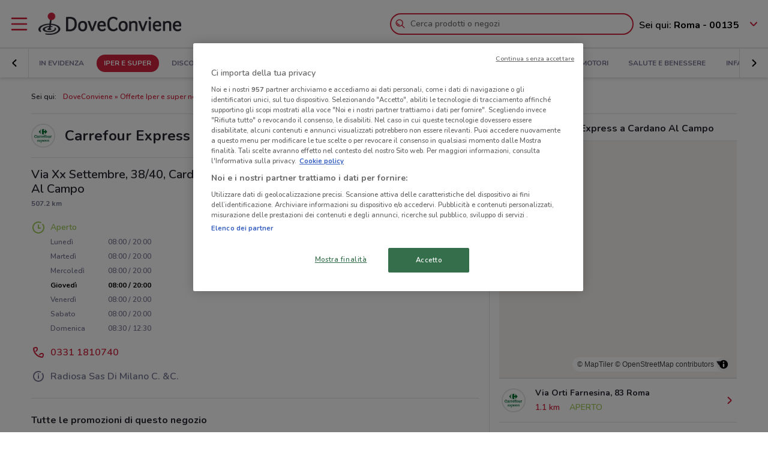

--- FILE ---
content_type: text/html; charset=UTF-8
request_url: https://www.doveconviene.it/negozi/carrefour-express/315833/via-xx-settembre-38-40
body_size: 16990
content:

<!DOCTYPE html>
<html lang="it">
<head>
			<script type="text/javascript">
			window.DCConfig = {"map":{"apiKey":"AIzaSyBpqfwB1xywP2DcJ5dGOjJmQxa-1aGslig","serverApiKey":"AIzaSyDEGkAFMcshcC6mmXewxmrQemfmExwyPC0","language":"it","country":"it","woosmapApiKey":"woos-e4b99627-d6b0-3835-9844-81d66e333a44","woosmapPrivateApiKey":"322b2812-8ce9-48f8-b79a-a5de9b5953ee"},"mobileClient":false,"UIOptions":{"wizardDisabled":true},"deviceInfo":{"platform":"MacOSX","browser":"Chrome","version":"0.0","browser_name_regex":"\/^mozilla\\\/5\\.0 \\(.*mac os x.*\\) applewebkit.* \\(.*khtml.*like.*gecko.*\\) .*chrome\\\/.* safari\\\/.*$\/","browser_name_pattern":"mozilla\/5.0 (*mac os x*) applewebkit* (*khtml*like*gecko*) *chrome\/* safari\/*","parent":"Chrome Generic","comment":"Chrome Generic","browser_type":"unknown","browser_bits":"0","browser_maker":"Google Inc","browser_modus":"unknown","majorver":"0","minorver":"0","platform_version":"unknown","platform_description":"unknown","platform_bits":"0","platform_maker":"unknown","alpha":"false","beta":"false","win16":"false","win32":"false","win64":"false","frames":"false","iframes":"false","tables":"false","cookies":"false","backgroundsounds":"false","javascript":"false","vbscript":"false","javaapplets":"false","activexcontrols":"false","ismobiledevice":false,"istablet":false,"issyndicationreader":"false","crawler":false,"isfake":"false","isanonymized":"false","ismodified":"false","cssversion":"0","aolversion":"0","device_name":"unknown","device_maker":"unknown","device_type":"Desktop","device_pointing_method":"mouse","device_code_name":"unknown","device_brand_name":"unknown","renderingengine_name":"unknown","renderingengine_version":"unknown","renderingengine_description":"unknown","renderingengine_maker":"unknown"},"importantCity":"","jsString":{"geolocationBox":{"indirizzo_vuoto":"Inserisci un indirizzo","indirizzo_sbagliato":"Indirizzo non trovato"},"mapStores":{"negozi":"Negozi"},"retailerSearch":{"retailer_not_found":"Catena non trovata"},"subscriptions":{"at_least_a_category":"Devi selezionare almeno una categoria","select_a_city":"Seleziona una citt\u00e0","email_not_valid":"Email non valida"},"storesHours":{"open":"Aperto","closed":"Chiuso"},"adsense":{"box_title":"Sponsorizzato","expiring_label":"Non scade","ads":"Ads"},"autocomplete":{"empty_state_title":"Non ci sono risultati per \u201c{{searchText}}\u201d","empty_state_body":"Prova con una nuova ricerca: inserisci il nome di un negozio, un marchio o un prodotto. Qui sotto trovi alcuni esempi","recommended":"Consigliati","recommendedRetailers":"Negozi consigliati","recommendedCategories":"Prodotti pi\u00f9 ricercati","recommendedBrands":"Migliori Marche","history":"Ricerche recenti","retailers":"Prodotti o Negozi","brands":"Marche","categories":"Prodotti pi\u00f9 ricercati","clearHistory":"Cancella","showAll":"Mostra tutti","sponsoredGibsTitle":"In primo piano","sponsoredGibLabel":"In evidenza","viewAll":"Vedi tutti"},"productsSearch":{"filtersEmptyStateTitle":"Non ci sono risultati per \u201c{{category_name}}\u201d","filtersEmptyStateSubTitle":"Prova a modificare i filtri o effettuare una nuova ricerca, inserendo il nome di un negozio, di un marchio o di un prodotto."},"flyerInfo":{"toggleTableOfContents":"Indice del volantino","toggleNavigator":"Tutte le pagine","storesSectionTitle":"I negozi pi\u00f9 vicini"}},"surveyContent":{"enable":false,"link":"https:\/\/it.surveymonkey.com\/r\/RY8YFTP","title":"Aiutaci a migliorare DoveConviene!","description":"Ti chiediamo pochi secondi per rispondere ad alcune domande. Ci aiuterai a migliorare il servizio!","openTimeout":5000},"iubenda":{"cookiePolicyId":748674,"siteId":63217,"lang":"it","cmpApiKey":"31HHALrsKRsP6FNHyTUn5AZzzHExpZGk","position":"float-center","backgroundOverlay":true,"rejectButtonDisplay":false},"otDomainScriptString":"e167ccb1-e6cf-46d1-921c-6f30ea488f55","fbPixelId":"530194590435381","controllerName":"localizedStores","controllerAction":"viewWithInfo","utmMedium":"s","adSense":{"enable":true,"client":"ca-pub-1374034004618092","HomePage":{"onlyImportantCity":true},"adsGridPositions":[5,10]},"advRed":{"isEnabled":true,"scriptUrl":"https:\/\/cdn1.adv.red\/adv_call_doveconviene.js"},"adwPixel":{"id":"AW-812326464","label":"z-2mCNS7kogBEMC8rIMD"},"DV360AdvPixel":{"id":"DC-13946204","label":"invmedia\/dovec00+per_session","noScriptId":"13946204"},"extnPixel":{"id":"AW-812359052"},"domain":"doveconviene.it","ampCookiebarURL":null,"baseUrl":"doveconviene.it","dfp":{"siteName":"it_doveconviene_site","interstitial":{"adUnit":"interstitial_mobile","browsePercentages":{"default":33,"premium":33}}},"timeoutImprovePosition":1000,"googleTagManager":{"id":"GTM-57FJ4Z"},"criteo":{"accountId":29222,"isEnabled":true},"optimizeAbTests":{"crossellEvolution":{"experimentId":"df_575yZRFqr9DzH7qCgMA"}},"advConf":{"categoriesSlotsId":{"animali":"401861337","arredamento":"401861457","back-to-school":"21662402241","banche-e-assicurazioni":"21662326661","black-friday":"21665976452","bricolage":"401861577","consegne-a-domicilio":"21932877915","crossell":"403382097","cura-casa-e-corpo":"401861697","discount":"401861817","elettronica":"401861937","estate":"401862057","featured":"401862177","festa-della-mamma":"401862297","in-evidenza":"21662418769","infanzia-e-giochi":"401862417","interstitial_mobile":"21815846788","iper-e-super":"401862537","motori":"401862657","natale":"401862777","novita":"22846789382","ristoranti":"401862897","salute-e-benessere":"21662402055","san-valentino":"401863017","speciale-pasqua":"401863137","sport-e-moda":"401863257","stazioni-di-servizio":"21820543034","servizi":"21662327942","test_interstitial_mobile":"21818220411","vetrina":"21723387422","viaggi":"401863377"},"homeCategory":{"mastheadFooter":{"slotId":"22264448855","sizes":{"mobile":[[300,250],[300,100]],"tablet":[[728,90]],"desktop":[[970,250],[970,90],[980,90]]},"isEnabled":true,"slotName":"IT_InPagina_2"},"gridBanner":{"slotId":"22264713918","sizes":{"mobile":[[300,250],[300,100]],"tablet":[[728,90]],"desktop":[[970,250],[970,90],[980,90]]},"isEnabled":true,"slotName":"IT_InPagina_1"},"shopperBranding":{"sizes":{"mobile":[[300,250],[300,100],[320,100],[320,50],"fluid",[1,1]],"tablet":[[728,90],"fluid",[1,1]],"desktop":[[728,90],[970,250],[970,90],[980,90],[990,250],[980,250],"fluid",[1,1]]}}},"grid":{"isEnabled":true,"positions":[{"slotId":"22264419907","position":9,"slotName":"IT_Rettangolo_Griglia1","sizes":{"desktop":[[300,250]],"tablet":[[300,250]],"mobile":[[300,250]]}},{"slotId":"22264467857","position":20,"slotName":"IT_Rettangolo_Griglia2","sizes":{"desktop":[[300,250]],"tablet":[[300,250]],"mobile":[[300,250]]}}]},"crossell":{"isEnabled":true,"positions":[{"slotId":"22264518697","position":5,"slotName":"IT_CrossSell_Desktop","sizes":{"mobile":[],"tablet":[],"desktop":[[160,600]]}}]},"viewer":{"slotId":"22264841382","sizes":{"mobile":[[320,100],[300,100],[320,50]],"tablet":[[728,90]],"desktop":[]},"isEnabled":true,"slotName":"IT_FooterViewer"},"retailer":{"mastheadHead":{"slotId":"22264504274","isEnabled":true,"sizes":{"mobile":[[320,50],[320,100],[300,250],[300,100],"fluid",[1,1]],"tablet":[[728,90],"fluid",[1,1]],"desktop":[[990,250],[980,250],[970,250],[970,90],[980,90],"fluid",[1,1]]},"slotName":"IT_Masthead_pgRetailer1"},"leftAdvSlot":{"slotId":"22264817115","isEnabled":true,"sizes":{"mobile":[[300,250],[300,100]],"tablet":[[320,100],[320,50]],"desktop":[[728,90]]},"slotName":"IT_pgRetailer2"},"rightAdvSlot":{"slotId":"22264539230","isEnabled":true,"sizes":{"mobile":[[300,250]],"tablet":[[160,600]],"desktop":[[300,600]]},"slotName":"IT_pgRetailer3"},"seoRetailerSlot":{"slotId":"22264823352","isEnabled":true,"sizes":{"mobile":[[300,250],[300,100]],"tablet":[[320,100],[320,50],[728,90]],"desktop":[[728,90]]},"slotName":"IT_pgRetailer4"},"mastheadFooter":{"slotId":"22264547297","isEnabled":true,"sizes":{"mobile":[[300,250],[300,100]],"tablet":[[320,100],[320,50],[728,90]],"desktop":[[970,250],[970,90],[980,90],[728,90]]},"slotName":"IT_pgRetailer5"}}},"search":{"priceFormat":["digits","currency"],"autocompleteSponsoredFlyerGibsLimit":10,"autocompleteInitialRetailersShownLimit":8,"autocompleteInitialBrandsShownLimit":3,"autocompleteResultsLimit":10,"enableTooltip":false,"dominationSponsoredFlyerGibsLimit":10,"sponsoredProductsLimit":10,"disableSharedBrandsOnSearch":false},"reviews":{"enabled":true},"dynamicMap":{"styleUrl":"https:\/\/maps.dovefila.it\/styles\/osm-bright\/style.json","enabled":true,"interactive":false},"assetsVersion":1765876134074,"googleAnalyticsID":"UA-18970919-7","googleAnalytics4ID":"G-NRMB2JTRLR","isPayingCountry":true,"is_webp_enabled":true,"retail_media_advs":{"viewerPage":{"footer":{"id":"234290497","adUnitId":"23202495730","slotName":"RetailMedia-Web\/RetailMedia-Web-728x90","isEnabled":true,"sizes":{"mobile":[[320,50]],"tablet":[[728,90]]}},"footer_mobile":{"id":"234290497","adUnitId":"23202495730","slotName":"RetailMedia-Web\/RetailMedia-Web-320x50","isEnabled":true,"sizes":{"mobile":[[320,50]]}},"slide":{"id":"234290497","adUnitId":"23202401850","slotName":"RetailMedia-Web\/RetailMedia-Web-300x250-viewer","isEnabled":true,"sizes":{"mobile":[[300,250]],"tablet":[[336,280],[300,250]]}}}},"country":"it","renderedLocation":[41.933,12.455],"userPosition":[41.933,12.455],"currentLocationSlug":"","locationStatus":"confirmPosition","adForm":{"enabled":true,"enabledCategoryCustomVar":true,"pm":"1451198","divider":"|","pagename":"Accesso su Doveconviene.it","categoryPageName":"Accesso su Categoria Doveconviene.it","viewerPageName":"Accesso su viewer Doveconviene.it","allPagesName":"Accesso su ALL Page Doveconviene.it","HttpHost":"track.adform.net"},"comscore":{"enabled":true,"c1":"2","c2":"32351022"},"utmSource":"direct","importantRetailers":[{"id":"656","name":"Unieuro","logo":"\/\/it-it-media.shopfully.cloud\/images\/catene\/segnalino_unieuro_webp.webp","href":"\/volantino\/unieuro","slug":"unieuro"},{"id":"122","name":"Tecnomat","logo":"\/\/it-it-media.shopfully.cloud\/images\/catene\/segnalino_tecnomat_webp.webp","href":"\/volantino\/tecnomat","slug":"tecnomat"},{"id":"868","name":"Expert","logo":"\/\/it-it-media.shopfully.cloud\/images\/catene\/segnalino_expert_webp.webp","href":"\/volantino\/expert","slug":"expert"}],"importantCategories":[{"id":14786,"name":"Biscotti","slug":"biscotti","parent_id":0,"description":"Biscotti","href":"\/prodotti\/biscotti"},{"id":14771,"name":"Colazione","slug":"colazione","parent_id":0,"description":"Colazione","href":"\/prodotti\/colazione"},{"id":14939,"name":"Acqua","slug":"acqua","parent_id":0,"description":"Acqua","href":"\/prodotti\/acqua"},{"id":14479,"name":"Crackers","slug":"crackers","parent_id":0,"description":"Crackers","href":"\/prodotti\/crackers"},{"id":14230,"name":"Tablet","slug":"tablet","parent_id":0,"description":"Tablet","href":"\/prodotti\/tablet"}]};
		</script>
	
	<!-- CMP -->
<script type="text/javascript">
  const {
    iubenda: {
      lang,
    }
  } = window.DCConfig
</script>


<!-- Cookie Policy -->

<!-- ---------------------------------------------------------------------------------------------------------------------------- -->


<!--  OneTrust Cookies Consent Notice start for www.doveconviene.it  -->
<script src="https://cdn.cookielaw.org/scripttemplates/otSDKStub.js" type="text/javascript" charset="UTF-8" data-domain-script="e167ccb1-e6cf-46d1-921c-6f30ea488f55"></script>

<script type="text/javascript">
  // https://github.com/InteractiveAdvertisingBureau/GDPR-Transparency-and-Consent-Framework/blob/master/TCFv2/IAB%20Tech%20Lab%20-%20CMP%20API%20v2.md

  window.getActiveGroups = () => window.OnetrustActiveGroups.split(',').filter(group => group !== '')
  const notOnlyNecessaryCookies = (cookieActiveGroups) => window.getActiveGroups().find(preference => preference !== 'C0001')
  const dispatchEvent = (eventName) => document.dispatchEvent(new CustomEvent(eventName))
  window.isPreferenceExpressed = () => (window.tcData
  && window.tcData.cmpStatus === 'loaded'
  && (window.tcData.eventStatus === 'useractioncomplete' || window.tcData.eventStatus === 'tcloaded'))
  window.checkCookiesAccepted = (inputGroup) => window.getActiveGroups().some(group => inputGroup === group)
  

  function OptanonWrapper() {
    const cookieButton = document.querySelector('#ot-sdk-btn') || {}
    cookieButton.innerText = 'Rivedi le tue scelte sui cookie'

    OneTrust.changeLanguage(lang === 'pt-BR' ? 'pt' : lang)
    __tcfapi('addEventListener', 2, (tcData, success) => {

      // considering that OptanonWrapper is run every time an action to cookie consent is triggered, 
      // we need to remove the listener every time the callback is called
      __tcfapi('removeEventListener', 2, () => {}, tcData.listenerId);

      if (!success) return

      window.tcData = tcData

      // OT is loaded for the first time
      if (tcData.cmpStatus === 'loaded' && tcData.eventStatus === 'cmpuishown') {
        dispatchEvent('ot:onReady')
      }

      // OT is loaded NOT for the first time
      if (tcData.eventStatus === 'tcloaded') {
        dispatchEvent('ot:onReady')
        dispatchEvent('ot:onConsentChanged')
        if (notOnlyNecessaryCookies(OnetrustActiveGroups)) {
          dispatchEvent('ot:onConsentGiven')
        }
      }

      // user completed a cookie action
      if (tcData.cmpStatus === 'loaded' && tcData.eventStatus === 'useractioncomplete' ) {
        dispatchEvent('ot:onConsentChanged')
        if (notOnlyNecessaryCookies(OnetrustActiveGroups)) dispatchEvent('ot:onConsentGiven')
      }
    })

  }

  const _iub = [] // temporary to avoid errors

  document.addEventListener('ot:onReady', () => console.log('OneTrust: loaded and ready'))
  document.addEventListener('ot:onConsentChanged', () => console.log('OneTrust: consent Changed'))
  document.addEventListener('ot:onConsentGiven', () => console.log('OneTrust: consent given'))

</script>
<!-- OneTrust Cookies Consent Notice end for www.doveconviene.it -->

<!-- Override styling of cookies preferences link -->
<style>
  #ot-sdk-btn, #ot-sdk-btn.optanon-show-settings {
    background-color: transparent !important;
    color: black !important;
    border: none !important;
    padding: 0 !important;
    font-size: 12px !important;
    cursor: pointer;
  }

  #ot-sdk-btn:hover {
    text-decoration: underline;
    background-color: transparent !important;
  }
</style>
	<meta http-equiv="Content-Type" content="text/html; charset=utf-8" />	<meta http-equiv="X-UA-Compatible" content="IE=edge"/>
	<title>Carrefour Express in Via Xx Settembre, 38/40, Cardano Al Campo: informazioni e offerte</title>

	<meta name="viewport" content="width=device-width, user-scalable=no, initial-scale=1.0, minimum-scale=1.0, maximum-scale=1.0">

	<link rel="icon" href="/assets/img/favicon.ico?v=1765876134074" type="image/x-icon" />

				<link href="https://www.doveconviene.it/negozi/carrefour-express/315833/via-xx-settembre-38-40" rel="canonical" />

					
			<meta name="robots" content="index">
	
																																								
							<meta name="google-site-verification" content="zG7FQkdgzwC8pM6Vv0NNOomip-0eGqV3UFhmTBdeCok"/>			<meta name="apple-itunes-app_back" content="app-id=446366839, app-argument=dvc://www.doveconviene.it/negozi/carrefour-express/315833/via-xx-settembre-38-40"/>			<meta name="google-play-app" content="app-id=it.doveconviene.android"/>			<meta name="msApplication-PackageFamilyName" content="DoveConviene"/>			<meta name="msApplication-ID" content="DoveConviene.DoveConviene.8598f2dc-7fd1-4c29-8cdd-061504321e7f"/>			<meta name="google" content="nositelinkssearchbox"/>			<meta name="description" content="Orario Carrefour Express in Via Xx Settembre, 38/40, Cardano Al Campo: come arrivare, offerte attive e informazioni aggiornate."/>			<meta property="fb:app_id" content="411475122212302"/>			<meta property="og:site_name" content="DoveConviene"/>			<meta property="og:url" content="https://www.doveconviene.it/negozi/carrefour-express/315833/via-xx-settembre-38-40"/>			<meta property="og:type" content="website"/>			<meta property="og:title" content="Carrefour Express in Via Xx Settembre, 38/40, Cardano Al Campo: informazioni e offerte"/>			<meta property="og:description" content="Orario Carrefour Express in Via Xx Settembre, 38/40, Cardano Al Campo: come arrivare, offerte attive e informazioni aggiornate."/>	
		<script src='/assets/js/maplibre-gl.js?v=1765876134074'></script>
	<link href='/assets/css/maplibre-gl.css?v=1765876134074' rel='stylesheet' />

	<link rel="stylesheet" type="text/css" href="/assets/css/store-page.min.css?v=1765876134074"/>
	<script type="application/ld+json">
		{
    "@context": "http://schema.org",
    "@type": "Organization",
    "name": "DoveConviene",
    "url": "https://www.doveconviene.it",
    "logo": "https://www.doveconviene.it/assets/img/logos/logo-main_it.png?1765876134074",
    "sameAs": [
        "https://www.facebook.com/doveconviene",
        "https://twitter.com/doveconviene",
        "https://linkedin.com/company/shopfully/"
    ]
}	</script>

	<script type="application/ld+json">
		{
    "@context": "http://schema.org",
    "@type": "WebSite",
    "name": "DoveConviene",
    "url": "https://www.doveconviene.it"
}	</script>

	
		<script type="text/javascript">
		var dataLayer = [{"page_type":"store","category_slug":"iper-e-super","retailer_slug":"carrefour-express","ract":"LocalizedStores.viewWithInfo","url":"\/negozi\/carrefour-express\/315833\/via-xx-settembre-38-40"}];
	</script>
		<!-- Google Tag Manager -->
<noscript><iframe src="//www.googletagmanager.com/ns.html?id=GTM-57FJ4Z"
height="0" width="0" style="display:none;visibility:hidden"></iframe></noscript>
<script>(function(w,d,s,l,i){w[l]=w[l]||[];w[l].push({'gtm.start':
new Date().getTime(),event:'gtm.js'});var f=d.getElementsByTagName(s)[0],
j=d.createElement(s),dl=l!='dataLayer'?'&l='+l:'';j.async=true;j.src=
'//www.googletagmanager.com/gtm.js?id='+i+dl;f.parentNode.insertBefore(j,f);
})(window,document,'script','dataLayer','GTM-57FJ4Z');</script>
<!-- End Google Tag Manager -->	
	<!-- Begin Swiper -->
		<link href='/assets/css/swiper-bundle.min.css?v=1765876134074' rel='stylesheet' />
	<!-- End Swiper -->

	</head>

<body>
		<div class="mainWrapper " id="bb-mainWrapper">
		<div class="mainWrapper__header" id="bb-mainWrapper__header">

						<div class="mainHeader" id="bb-mainHeader">
    <div class="mainHeader__content" id="bb-mainHeaderContent">
        
        <div class="sidenav-wrapper">
  <nav id="js-sidenav" role="navigation" class="sidenav">
    <ul class="sidenav-list">
      <li class="sidenav-header">
  <div class="sidenav-header__logo">
    
<a href="/"><img src="/assets/img/logos/logo-main_it.png?v=1765876134074" alt="DoveConviene - Le offerte dei negozi intorno a te"/></a>  </div>
  <h3 class="sidenav-header__title">
    Esplora  </h3>
</li>      
<li class="sidenav-item sidenav-item--category" data-category-slug='in-evidenza'>
      <a href="/" class="sidenav-item-content">
      
  <div class="sidenav-item__icon">
    
  <span class="icon " data-svg="/assets/icons/home.svg?v=1765876134074"></span>
  </div>
<div class="sidenav-item__text">
  In Evidenza</div>
    </a>
    </li>            
<li class="sidenav-item sidenav-item--categories" >
      <div class="sidenav-item-content">
      
  <div class="sidenav-item__icon">
    
  <span class="icon " data-svg="/assets/icons/category.svg?v=1765876134074"></span>
  </div>
<div class="sidenav-item__text">
  Categorie</div>
    </div>
	      

<ul class="sidenav-list sidenav-list--submenu">
    
<li class="sidenav-item sidenav-item--category" data-category-slug='iper-e-super'>
      <a href="/iper-e-super" class="sidenav-item-content">
      
<div class="sidenav-item__text">
  Iper e super</div>
    </a>
    </li>    
<li class="sidenav-item sidenav-item--category" data-category-slug='discount'>
      <a href="/discount" class="sidenav-item-content">
      
<div class="sidenav-item__text">
  Discount</div>
    </a>
    </li>    
<li class="sidenav-item sidenav-item--category" data-category-slug='elettronica'>
      <a href="/elettronica" class="sidenav-item-content">
      
<div class="sidenav-item__text">
  Elettronica</div>
    </a>
    </li>  <div class="sidenav-collapse sidenav-collapse--close">
    

<li class="sidenav-item sidenav-collapse__head" id='js-menuShowAllCategories' role='button'>
      <div class="sidenav-item-content">
      
<div class="sidenav-item__text">
  Visualizza tutte le categorie</div>
  <div class="sidenav-collapse__icon"><span class="icon" data-svg=/assets/icons/arrow_down.svg?v=1765876134074></span></div>    </div>
	  </li>    <ul id="js-menuCollapsedCategories" class="sidenav-list sidenav-collapse__content">
          
<li class="sidenav-item sidenav-item--category" data-category-slug='novita'>
      <a href="/novita" class="sidenav-item-content">
      
<div class="sidenav-item__text">
  Novità</div>
    </a>
    </li>          
<li class="sidenav-item sidenav-item--category" data-category-slug='cura-casa-e-corpo'>
      <a href="/cura-casa-e-corpo" class="sidenav-item-content">
      
<div class="sidenav-item__text">
  Cura casa e corpo</div>
    </a>
    </li>          
<li class="sidenav-item sidenav-item--category" data-category-slug='bricolage'>
      <a href="/bricolage" class="sidenav-item-content">
      
<div class="sidenav-item__text">
  Bricolage</div>
    </a>
    </li>          
<li class="sidenav-item sidenav-item--category" data-category-slug='arredamento'>
      <a href="/arredamento" class="sidenav-item-content">
      
<div class="sidenav-item__text">
  Arredamento</div>
    </a>
    </li>          
<li class="sidenav-item sidenav-item--category" data-category-slug='motori'>
      <a href="/motori" class="sidenav-item-content">
      
<div class="sidenav-item__text">
  Motori</div>
    </a>
    </li>          
<li class="sidenav-item sidenav-item--category" data-category-slug='salute-e-benessere'>
      <a href="/salute-e-benessere" class="sidenav-item-content">
      
<div class="sidenav-item__text">
  Salute e Benessere</div>
    </a>
    </li>          
<li class="sidenav-item sidenav-item--category" data-category-slug='infanzia-e-giochi'>
      <a href="/infanzia-e-giochi" class="sidenav-item-content">
      
<div class="sidenav-item__text">
  Infanzia e giochi</div>
    </a>
    </li>          
<li class="sidenav-item sidenav-item--category" data-category-slug='animali'>
      <a href="/animali" class="sidenav-item-content">
      
<div class="sidenav-item__text">
  Animali</div>
    </a>
    </li>          
<li class="sidenav-item sidenav-item--category" data-category-slug='sport-e-moda'>
      <a href="/sport-e-moda" class="sidenav-item-content">
      
<div class="sidenav-item__text">
  Sport e Moda</div>
    </a>
    </li>          
<li class="sidenav-item sidenav-item--category" data-category-slug='banche-e-assicurazioni'>
      <a href="/banche-e-assicurazioni" class="sidenav-item-content">
      
<div class="sidenav-item__text">
  Banche e Assicurazioni</div>
    </a>
    </li>          
<li class="sidenav-item sidenav-item--category" data-category-slug='viaggi'>
      <a href="/viaggi" class="sidenav-item-content">
      
<div class="sidenav-item__text">
  Viaggi</div>
    </a>
    </li>          
<li class="sidenav-item sidenav-item--category" data-category-slug='ristoranti'>
      <a href="/ristoranti" class="sidenav-item-content">
      
<div class="sidenav-item__text">
  Ristoranti</div>
    </a>
    </li>          
<li class="sidenav-item sidenav-item--category" data-category-slug='servizi'>
      <a href="/servizi" class="sidenav-item-content">
      
<div class="sidenav-item__text">
  Servizi</div>
    </a>
    </li>        </ul>
  </div>
</ul>  </li>            
<li class="sidenav-item " >
      <a href="/catene-e-negozi" class="sidenav-item-content">
      
  <div class="sidenav-item__icon">
    
  <span class="icon " data-svg="/assets/icons/store.svg?v=1765876134074"></span>
  </div>
<div class="sidenav-item__text">
  Negozi</div>
    </a>
    </li>              
<li class="sidenav-item " >
      <a href="/subscriptions/add" class="sidenav-item-content">
      
  <div class="sidenav-item__icon">
    
  <span class="icon " data-svg="/assets/icons/alert.svg?v=1765876134074"></span>
  </div>
<div class="sidenav-item__text">
  Newsletter</div>
    </a>
    </li>                </ul>
  </nav>
  <div class="sidenav-overlay">
    
  <span class="icon " data-svg="/assets/icons/close.svg?v=1765876134074"></span>
  </div>
</div>        <header class="toolbar" id="bb-header-main">
	<div class="toolbar__logoActions">

		<div id="bb-menu" class="toolbar__menu">
			<span class="icon">
				<svg xmlns="http://www.w3.org/2000/svg" viewBox="0 0 24 24"><path fill="none" d="M0 0h24v24H0z"/><path d="M3 4h18c.6 0 1 .4 1 1s-.4 1-1 1H3c-.6 0-1-.4-1-1s.4-1 1-1zm0 7h18c.6 0 1 .4 1 1s-.4 1-1 1H3c-.6 0-1-.4-1-1s.4-1 1-1zm0 7h18c.6 0 1 .4 1 1s-.4 1-1 1H3c-.6 0-1-.4-1-1s.4-1 1-1z" fill-rule="evenodd" clip-rule="evenodd"/></svg>			</span>
		</div>

		<div class="toolbar__logo">
			
<a href="/"><img src="/assets/img/logos/logo-main_it.png?v=1765876134074" alt="DoveConviene - Le offerte dei negozi intorno a te"/></a>		</div>

					<div class="toolbar__search">
				
<div id="js-new-autocomplete" class="new-autocomplete "  data-utm_source='direct' data-utm_medium='h' data-c='it_IT' data-t='w' data-lat='41.933' data-lng='12.455' data-dcid='697b6c2f-efc0-49b2-a8a8-6cfe0a6b3c01' data-et='' data-ts='' data-locationSource='f'>
  <div class="autocomplete__input-wrapper">
    <div class="autocomplete__search-bar">
      <input id="js-mainHeaderSearch" type="text" placeholder="Cerca prodotti o negozi" class="input disabled" autocomplete="off" />
      <div id="js-search-icon" class="inputIcon__icon autocomplete__icon autocomplete__icon-search color--mid_grey">
        <span class="icon searchIcon">
          <svg xmlns="http://www.w3.org/2000/svg" viewBox="0 0 24 24"><path fill="none" d="M0 0h24v24H0z"/><path d="M16.8 15.4l4.9 4.9c.4.4.4 1 0 1.4s-1 .4-1.4 0l-4.9-4.9c-1.4 1.1-3.2 1.8-5.1 1.8-4.6 0-8.3-3.7-8.3-8.3S5.7 2 10.3 2s8.3 3.7 8.3 8.3c0 1.9-.7 3.7-1.8 5.1zm-6.5 1.2c3.5 0 6.3-2.8 6.3-6.3S13.8 4 10.3 4 4 6.8 4 10.3s2.8 6.3 6.3 6.3zm-5.4-6.3c0-.5.4-1 1-1s1 .4 1 1c0 1.9 1.5 3.4 3.4 3.4.5 0 1 .4 1 1s-.4 1-1 1c-3 0-5.4-2.4-5.4-5.4z"/></svg>        </span>
        <span class="icon loadingIcon">
          <img src="/assets/img/loader.gif?v=1765876134074" alt="Loading">
        </span>
      </div>
      <div class="inputIcon__icon autocomplete__icon autocomplete__icon-clear color--mid_grey">
        
  <span class="icon " data-svg="/assets/icons/close_circle.svg?v=1765876134074"></span>
      </div>
    </div>

    <div class="autocomplete__icon autocomplete__icon-close">
      
  <span class="icon " data-svg="/assets/icons/close.svg?v=1765876134074"></span>
    </div>

    <div class="tooltip is-hidden" id="js-searchTooltip">
      <p class="tooltip__text">Da oggi puoi cercare i tuoi negozi, marchi e prodotti preferiti direttamente da qui</p>
      <p class="tooltip__button-wrapper">
        <span class=tooltip__action>Ho capito</span>
      </p>
    </div>
  </div>
  <div class="autocomplete__dropdown bgColor--white">
    <div class="autocomplete__results"></div>
    <div class="autocomplete__loader">
      <span class="icon loadingIcon">
        <img src="/assets/img/loader.gif?v=1765876134074" alt="Loading">
      </span>
    </div>
  </div>
</div>
			</div>
		
	</div>

	<div class="toolbar__geolocator" id="bb-toolbarGeolocator">
		<div>
			


<div id="bb-geolocator" class="geolocator">

  <div id="bb-geolocatorCTA" class="geolocator__cta">
    <div class="geolocator__text">
      
      <div class="geolocator__address">
        <span class="geolocator__prefix bb-formPrefix">Sei qui:</span>
        Roma - 00135      </div>
    </div>
    
    <div class="geolocator__icon">

      <button class="color--primary bb-improvePositionBtn button--icon" type="button"><div class="button__flexWrapper "><div class="button__icon"><div class="icon" data-svg="/assets/icons/arrow_down.svg?v=1765876134074"></div></div></div></button>    </div>
  </div>

  <div id="bb-dialog-geolocation" class="geolocator__dropdownMenu closed">
    <div class="textAlign--center">
      <h3 class="title">Modifica la tua posizione!</h3>
      
        <form action="#">
          <div class="form-group bb-formGroup">
            <div class="form-group--input_wrapper geolocator bb-formGroupWrapper">
	<input class="form-control bb-placeAutocompleteInput geolocator__input" type="text" placeholder="Roma - 00135">
	<div class="bb-formIcon input-icon icon location_icon">
		<span class="location_icon__pin bb-resetPlaceAutocomplete" data-svg="/assets/icons/close_circle.svg?v=1765876134074"></span>
		<span class="location_icon__error" data-svg="/assets/icons/error.svg?v=1765876134074"></span>
	</div>
	<div class="input-icon icon is-loading_img"><img src="/assets/img/loader.gif?v=1765876134074" alt="Loading"></div>
	<ul class="suggestion-list is-hidden bb-placeAutocompleteSuggestions"></ul>
</div>
          </div>
        </form>

        <div id="bb-findLocation" class="hidden geolocator__findLocation">
          <div class="findLocation__divider">
            oppure
            <div class="findLocation__loader"><img src="/assets/img/loader.gif?v=1765876134074" alt="Loading"></div>
          </div>

          <button class="button--raised bgColor--primary button--icon color--white bb-findLocationBtn findLocation__button button--icon" wrapperClass="categoriesMenu__buttonWrapper" type="button" reversed="reversed"><div class="button__flexWrapper categoriesMenu__buttonWrapper"><div class="button__text">Trovami</div><div class="button__icon"><div class="icon" data-svg="/assets/icons/gps.svg?v=1765876134074"></div></div></div></button>        </div>

    </div>
  </div>
</div>

<form id="bb-geoform" action="/Users/changePosition" method="post">
    <input type="hidden" id="bb-geoform-data" name="data"/>
</form>
		</div>
	</div>
</header>

<script type="text/template" id="bb-templateSuggestion">
	<span><%=description%></span>
</script>
                <div class="mainHeader__categoriesMenu" id="bb-mainHeaderCategoriesMenu">
            <div class="categories-menu-wrapper color--mid_grey">
  <nav id="js-categoriesMenu" class="categories-menu swiper">
    <ul class="swiper-wrapper categories-menu__list">
                <li data-index="0" class="swiper-slide categories-menu__item ">
              <a class="categories-menu__link" data-category-slug="in-evidenza" href="/">
                In Evidenza              </a>
          </li>
                  <li data-index="1" class="swiper-slide categories-menu__item categories-menu__item--active">
              <a class="categories-menu__link" data-category-slug="iper-e-super" href="/iper-e-super">
                Iper e super              </a>
          </li>
                  <li data-index="2" class="swiper-slide categories-menu__item ">
              <a class="categories-menu__link" data-category-slug="discount" href="/discount">
                Discount              </a>
          </li>
                  <li data-index="3" class="swiper-slide categories-menu__item ">
              <a class="categories-menu__link" data-category-slug="elettronica" href="/elettronica">
                Elettronica              </a>
          </li>
                  <li data-index="4" class="swiper-slide categories-menu__item ">
              <a class="categories-menu__link" data-category-slug="novita" href="/novita">
                Novità              </a>
          </li>
                  <li data-index="5" class="swiper-slide categories-menu__item ">
              <a class="categories-menu__link" data-category-slug="cura-casa-e-corpo" href="/cura-casa-e-corpo">
                Cura casa e corpo              </a>
          </li>
                  <li data-index="6" class="swiper-slide categories-menu__item ">
              <a class="categories-menu__link" data-category-slug="bricolage" href="/bricolage">
                Bricolage              </a>
          </li>
                  <li data-index="7" class="swiper-slide categories-menu__item ">
              <a class="categories-menu__link" data-category-slug="arredamento" href="/arredamento">
                Arredamento              </a>
          </li>
                  <li data-index="8" class="swiper-slide categories-menu__item ">
              <a class="categories-menu__link" data-category-slug="motori" href="/motori">
                Motori              </a>
          </li>
                  <li data-index="9" class="swiper-slide categories-menu__item ">
              <a class="categories-menu__link" data-category-slug="salute-e-benessere" href="/salute-e-benessere">
                Salute e Benessere              </a>
          </li>
                  <li data-index="10" class="swiper-slide categories-menu__item ">
              <a class="categories-menu__link" data-category-slug="infanzia-e-giochi" href="/infanzia-e-giochi">
                Infanzia e giochi              </a>
          </li>
                  <li data-index="11" class="swiper-slide categories-menu__item ">
              <a class="categories-menu__link" data-category-slug="animali" href="/animali">
                Animali              </a>
          </li>
                  <li data-index="12" class="swiper-slide categories-menu__item ">
              <a class="categories-menu__link" data-category-slug="sport-e-moda" href="/sport-e-moda">
                Sport e Moda              </a>
          </li>
                  <li data-index="13" class="swiper-slide categories-menu__item ">
              <a class="categories-menu__link" data-category-slug="banche-e-assicurazioni" href="/banche-e-assicurazioni">
                Banche e Assicurazioni              </a>
          </li>
                  <li data-index="14" class="swiper-slide categories-menu__item ">
              <a class="categories-menu__link" data-category-slug="viaggi" href="/viaggi">
                Viaggi              </a>
          </li>
                  <li data-index="15" class="swiper-slide categories-menu__item ">
              <a class="categories-menu__link" data-category-slug="ristoranti" href="/ristoranti">
                Ristoranti              </a>
          </li>
                  <li data-index="16" class="swiper-slide categories-menu__item ">
              <a class="categories-menu__link" data-category-slug="servizi" href="/servizi">
                Servizi              </a>
          </li>
                  </ul>
  </nav>

  <div class="categories-menu__navigation categories-menu__navigation--prev">
      <button class="button--block bgColor--white activeColor--primary disabledColor--light_grey button--icon" type="button"><div class="button__flexWrapper "><div class="button__icon"><div class="icon" data-svg="/assets/icons/arrow_left.svg?v=1765876134074"></div></div></div></button>    </div>
    
    <div class="categories-menu__navigation categories-menu__navigation--next">
      <button class="button--block bgColor--white activeColor--primary disabledColor--light_grey button--icon" type="button"><div class="button__flexWrapper "><div class="button__icon"><div class="icon" data-svg="/assets/icons/arrow_right.svg?v=1765876134074"></div></div></div></button>    </div>
    
</div>
        </div>
    </div>
</div>
					</div>

		<div class="mainWrapper__content">
						<div id="bb-adv-wrapper" class="container bb-adv-wrapper"></div>
						<div class="container">
								<div class="shopperBrandingContainer" id="sb-banner"></div>
																						</div>
				
<main class="container container--withMargin storePage">

	

<header class="contentHeader " >
	

	
			<div class="contentHeader__breadcrumbs">
			
<div class="breadcrumbs">

	<span class="breadcrumbs__text">Sei qui:</span>

	<ol class="breadcrumbs__list">

					<li class="breadcrumbs__listItem">
									<a href="/">DoveConviene</a>							</li>
					<li class="breadcrumbs__listItem">
									<a href="/iper-e-super">Offerte Iper e super nelle vicinanze</a>							</li>
					<li class="breadcrumbs__listItem">
									<a href="/volantino/carrefour-express">Negozi Carrefour Express nelle vicinanze </a>							</li>
		
		<li class="breadcrumbs__listItem breadcrumbs__listItem--active">
			Via Xx Settembre, 38/40 - Offerte, telefono e orari		</li>
	</ol>
</div>

<script type="application/ld+json">
	{
		"@context": "https://schema.org",
		"@type": "BreadcrumbList",
		"itemListElement":
		[
							{
					"@type": "ListItem",
					"position": 1,
					"item": {
							"@id": "/",
							"name": "DoveConviene"
						}
				},
											{
					"@type": "ListItem",
					"position": 2,
					"item": {
							"@id": "/iper-e-super",
							"name": "Offerte Iper e super nelle vicinanze"
						}
				},
											{
					"@type": "ListItem",
					"position": 3,
					"item": {
							"@id": "/volantino/carrefour-express",
							"name": "Negozi Carrefour Express nelle vicinanze "
						}
				},
											{
					"@type": "ListItem",
					"position": 4,
					"name": "Via Xx Settembre, 38/40 - Offerte, telefono e orari"
				}
		]
	}
</script>
		</div>
	</header>

	<div class="storeContent">
		<div class="storeContent__main">
			<div class="storeContent__mainHeader">
				
  <a href="/volantino/carrefour-express" class="storeContent__mainHeaderLink"><div><img src="//it-it-media.shopfully.cloud/images/catene/segnalino_carrefour-express@2x_webp.webp" class="storeContent__mainHeaderLogo" alt="Carrefour Express"/></div> <span class='title'>Carrefour Express</span></a>
  <a href="/volantino/carrefour-express" class="bgColor--white color--primary button--icon_right text-transform--none button--icon"><div class="button__flexWrapper "><div class="button__icon"><div class="icon" data-svg="/assets/icons/arrow_right.svg?v=1765876134074"></div></div><div class="button__text">Più info</div></div></a>			</div>
			
<div class="pageTitle">
  <div class="contentHeader__title">
    <div class="contentHeader__titleContent">
      <h1 class="contentHeader__titleText">
        Via Xx Settembre, 38/40, Cardano Al Campo      </h1>
      <a href="https://www.google.com/maps/search/Carrefour+Express+Via+Xx+Settembre%2C+38%2F40+Cardano+Al+Campo+VA/@45.639615,8.769165z" class="contentHeader__titleCta bgColor--white color--primary button--icon_right button--icon" target="_blank" rel="noopener nofollow"><div class="button__flexWrapper "><div class="button__icon"><div class="icon" data-svg="/assets/icons/directions.svg?v=1765876134074"></div></div></div></a>    </div>
    
          <div class="contentHeader__subTitle">
        <span class="color--mid_grey">
          507.2 km        </span>
      </div>
      </div>
  </div>
			
			<div class="storeContent__mainContent">
				<div class="storeInfo">
  
<div class="storeInfo__row storeInfo__storeHours closed" id="js-storeHours">
  <div class="storeInfo__icon" id="js-open-icon">
    
  <span class="icon " data-svg="/assets/icons/time.svg?v=1765876134074"></span>
  </div>
  <div class="storeInfo__hours">
    <div class="storeInfo__hours color--mid_grey" id="js-storeInfo">
      <ul class="storeHours">
        <li class="storeHours__item storeHours__header">
          <span id="js-storeHoursStateLabel"></span>
        </li>
                            <li class="storeHours__item storeHours__item--inactive" id="bb-store-day-2" data-hour='[{"from":"08:00","to":"20:00"}]'>
            <span class="storeHours__itemDay">
              Lunedì            </span>
            <span class="storeHours__itemTime">
              08:00 / 20:00            </span>
          </li>
                            <li class="storeHours__item storeHours__item--inactive" id="bb-store-day-3" data-hour='[{"from":"08:00","to":"20:00"}]'>
            <span class="storeHours__itemDay">
              Martedì            </span>
            <span class="storeHours__itemTime">
              08:00 / 20:00            </span>
          </li>
                            <li class="storeHours__item storeHours__item--inactive" id="bb-store-day-4" data-hour='[{"from":"08:00","to":"20:00"}]'>
            <span class="storeHours__itemDay">
              Mercoledì            </span>
            <span class="storeHours__itemTime">
              08:00 / 20:00            </span>
          </li>
                            <li class="storeHours__item storeHours__item--inactive" id="bb-store-day-5" data-hour='[{"from":"08:00","to":"20:00"}]'>
            <span class="storeHours__itemDay">
              Giovedì            </span>
            <span class="storeHours__itemTime">
              08:00 / 20:00            </span>
          </li>
                            <li class="storeHours__item storeHours__item--inactive" id="bb-store-day-6" data-hour='[{"from":"08:00","to":"20:00"}]'>
            <span class="storeHours__itemDay">
              Venerdì            </span>
            <span class="storeHours__itemTime">
              08:00 / 20:00            </span>
          </li>
                            <li class="storeHours__item storeHours__item--inactive" id="bb-store-day-7" data-hour='[{"from":"08:00","to":"20:00"}]'>
            <span class="storeHours__itemDay">
              Sabato            </span>
            <span class="storeHours__itemTime">
              08:00 / 20:00            </span>
          </li>
                            <li class="storeHours__item storeHours__item--inactive" id="bb-store-day-1" data-hour='[{"from":"08:30","to":"12:30"}]'>
            <span class="storeHours__itemDay">
              Domenica            </span>
            <span class="storeHours__itemTime">
              08:30 / 12:30            </span>
          </li>
              </ul>
    </div>  
  </div>
  <a id="js-storeOpenToggle" class="hidden bgColor--white color--primary button--icon_right storeHours__toggle button--icon"><div class="button__flexWrapper "><div class="button__icon"><div class="icon" data-svg="/assets/icons/arrow_up.svg?v=1765876134074"></div></div></div></a></div>
      <div class="storeInfo__row">
        <div class="storeInfo__icon color--primary">
          
  <span class="icon " data-svg="/assets/icons/phone.svg?v=1765876134074"></span>
        </div>
        <a class="color--primary" href="tel:0331 1810740">0331 1810740</a>
    </div>
        <div class="storeInfo__row">
        <div class="storeInfo__icon color--mid_grey">
          
  <span class="icon " data-svg="/assets/icons/info.svg?v=1765876134074"></span>
        </div>
        <span class="color--mid_grey">Radiosa Sas Di Milano C. &C.</span>
    </div>
  </div>			</div>
			<div class="storeContent__flyersList">
				<header class="contentHeader">
  <div class="contentHeader__title">
    <h2 class="title">
      Tutte le promozioni di questo negozio    </h2>
  </div>
</header>

<div id="js-flyerStaticViewer" class="js-flyerStaticViewer flyerStaticViewer"  data-type='flyer' data-weight='100' data-cid='5' data-fid='1489420' data-name='storeStaticViewer' data-url='https://api-viewer-zmags.shopfully.cloud/publication/it_it_750705'>
  <div class="staticFlyerViewer">
    <div class="staticFlyerViewer__viewer">
      <div class="staticFlyerViewer__wrapper">
        <div class="staticFlyerViewer__page">
          <img class="js-flyerStaticViewer__preview" src="//it-it-media.shopfully.cloud/images/volantini/big_1489420_webp.webp" />
        </div>
      </div>
      <a href="/iper-e-super/carrefour-express/volantino/ultime-offerte-carrefour-express?flyerId=1489420&flyerPage=1" class="overlay js-flyerStaticViewer__href"></a>

      <a href="/iper-e-super/carrefour-express/volantino/ultime-offerte-carrefour-express?flyerId=1489420&flyerPage=1" class="btn is-disabled button-next js-flyerStaticViewer__href">
        
  <span class="icon " data-svg="/assets/icons/arrow_right.svg?v=1765876134074"></span>
      </a>
    </div>

    <a href="/iper-e-super/carrefour-express/volantino/ultime-offerte-carrefour-express?flyerId=1489420&flyerPage=1"  class="staticFlyerViewer__footer js-flyerStaticViewer__href">
    
              <div class="row">
          <h3 class="staticFlyerViewer__titleText">
            <span class="image">
              <div class="roundedImage">
                <img src="//it-it-media.shopfully.cloud/images/catene/segnalino_carrefour-express@2x_webp.webp" alt="Carrefour Express">
              </div>
            </span>
            <span class="titleText">
              Carrefour Express            </span>
          </h3>
        </div>
      
      <div class="row">
        <span class="staticFlyerViewer__detailsPrimary">Scade il 10/02</span>
                  <span class="staticFlyerViewer__detailsSecondary">1.1 km</span>
              </div>
    </a>
  </div>
</div>

							</div>
		</div>
		<div class="storeContent__storeList">
			<div class="storeContent__storeListHeader">
  	<h2 class="title">
		Negozi Carrefour Express a Cardano Al Campo	</h2>
</div>
<div class="storeContent__storeListContent">
  <div class="staticMap__box">
<div id="js-storePageMap" class="mapWrapper"></div>
</div>  
<ul class="storeList">
<li class="storeList__item" id="js-address-316489">
	<div class="storeItem js-storeItem">
		<a class="storeItem__image" href="/volantino/carrefour-express">
			<div class="roundedImage">
				
  <img  src='/assets/img/product/retailer_placeholder.png?v=1765876134074' class=' lazyload' alt='Carrefour Express' data-src='//it-it-media.shopfully.cloud/images/catene/segnalino_carrefour-express@2x_webp.webp'>
			</div>
		</a>
		<a class="storeItem__content" href="/negozi/carrefour-express/316489/via-orti-farnesina-83">
			<p class="paragraph font--bold">
				Via Orti Farnesina, 83 Roma			</p>
			<div class="storeItem__details">
									<span class="storeItem__detailsPrimary color--primary">
						1.1 km					</span>
													<span
						class="storeItem__detailsSecondary text--uppercase js-storeOpenLabel"
						data-storeHours='{"1":[{"stringToView":"08:00 \/ 22:00","dataTime":{"from":"08:00","to":"22:00"},"dataTime24":{"from":"08:00","to":"22:00"}}],"2":[{"stringToView":"07:00 \/ 22:00","dataTime":{"from":"07:00","to":"22:00"},"dataTime24":{"from":"07:00","to":"22:00"}}],"3":[{"stringToView":"07:00 \/ 22:00","dataTime":{"from":"07:00","to":"22:00"},"dataTime24":{"from":"07:00","to":"22:00"}}],"4":[{"stringToView":"07:00 \/ 22:00","dataTime":{"from":"07:00","to":"22:00"},"dataTime24":{"from":"07:00","to":"22:00"}}],"5":[{"stringToView":"07:00 \/ 22:00","dataTime":{"from":"07:00","to":"22:00"},"dataTime24":{"from":"07:00","to":"22:00"}}],"6":[{"stringToView":"07:00 \/ 22:00","dataTime":{"from":"07:00","to":"22:00"},"dataTime24":{"from":"07:00","to":"22:00"}}],"7":[{"stringToView":"07:00 \/ 22:00","dataTime":{"from":"07:00","to":"22:00"},"dataTime24":{"from":"07:00","to":"22:00"}}]}'
					>
					</span>
					
			</div>
		</a>
		<a class="storeItem__icon color--primary" href="/negozi/carrefour-express/316489/via-orti-farnesina-83">
			
  <span class="icon " data-svg="/assets/icons/arrow_right.svg?v=1765876134074"></span>
		</a>
	</div>
	<div hidden style="display: none" class="bb-store"
data-id="316489"
data-lat="41.941347"
data-lng="12.462365"
data-icon="//it-it-media.shopfully.cloud/images/catene/segnalino_web_carrefour-express.png"
data-segnalino="//it-it-media.shopfully.cloud/images/catene/segnalino_carrefour-express@2x_webp.webp"
data-rslug="carrefour-express"
data-title="Via Orti Farnesina, 83 Roma"
data-address="Via Orti Farnesina, 83"
data-city="Roma"
    data-href="https://www.doveconviene.it/negozi/carrefour-express/316489/via-orti-farnesina-83"
data-distance="1.1 km">
</div>
</li>

<li class="storeList__item" id="js-address-1100132">
	<div class="storeItem js-storeItem">
		<a class="storeItem__image" href="/volantino/carrefour-express">
			<div class="roundedImage">
				
  <img  src='/assets/img/product/retailer_placeholder.png?v=1765876134074' class=' lazyload' alt='Carrefour Express' data-src='//it-it-media.shopfully.cloud/images/catene/segnalino_carrefour-express@2x_webp.webp'>
			</div>
		</a>
		<a class="storeItem__content" href="/negozi/carrefour-express/1100132/via-monte-pertica-27">
			<p class="paragraph font--bold">
				Via Monte Pertica, 27 Roma			</p>
			<div class="storeItem__details">
									<span class="storeItem__detailsPrimary color--primary">
						1.5 km					</span>
													<span
						class="storeItem__detailsSecondary text--uppercase js-storeOpenLabel"
						data-storeHours='{"1":[{"stringToView":"07:00 \/ 22:00","dataTime":{"from":"07:00","to":"22:00"},"dataTime24":{"from":"07:00","to":"22:00"}}],"2":[{"stringToView":"07:00 \/ 22:00","dataTime":{"from":"07:00","to":"22:00"},"dataTime24":{"from":"07:00","to":"22:00"}}],"3":[{"stringToView":"07:00 \/ 22:00","dataTime":{"from":"07:00","to":"22:00"},"dataTime24":{"from":"07:00","to":"22:00"}}],"4":[{"stringToView":"07:00 \/ 22:00","dataTime":{"from":"07:00","to":"22:00"},"dataTime24":{"from":"07:00","to":"22:00"}}],"5":[{"stringToView":"07:00 \/ 22:00","dataTime":{"from":"07:00","to":"22:00"},"dataTime24":{"from":"07:00","to":"22:00"}}],"6":[{"stringToView":"07:00 \/ 22:00","dataTime":{"from":"07:00","to":"22:00"},"dataTime24":{"from":"07:00","to":"22:00"}}],"7":[{"stringToView":"07:00 \/ 22:00","dataTime":{"from":"07:00","to":"22:00"},"dataTime24":{"from":"07:00","to":"22:00"}}]}'
					>
					</span>
					
			</div>
		</a>
		<a class="storeItem__icon color--primary" href="/negozi/carrefour-express/1100132/via-monte-pertica-27">
			
  <span class="icon " data-svg="/assets/icons/arrow_right.svg?v=1765876134074"></span>
		</a>
	</div>
	<div hidden style="display: none" class="bb-store"
data-id="1100132"
data-lat="41.920293354545"
data-lng="12.459555566311"
data-icon="//it-it-media.shopfully.cloud/images/catene/segnalino_web_carrefour-express.png"
data-segnalino="//it-it-media.shopfully.cloud/images/catene/segnalino_carrefour-express@2x_webp.webp"
data-rslug="carrefour-express"
data-title="Via Monte Pertica, 27 Roma"
data-address="Via Monte Pertica, 27"
data-city="Roma"
    data-href="https://www.doveconviene.it/negozi/carrefour-express/1100132/via-monte-pertica-27"
data-distance="1.5 km">
</div>
</li>

<li class="storeList__item" id="js-address-1231976">
	<div class="storeItem js-storeItem">
		<a class="storeItem__image" href="/volantino/carrefour-express">
			<div class="roundedImage">
				
  <img  src='/assets/img/product/retailer_placeholder.png?v=1765876134074' class=' lazyload' alt='Carrefour Express' data-src='//it-it-media.shopfully.cloud/images/catene/segnalino_carrefour-express@2x_webp.webp'>
			</div>
		</a>
		<a class="storeItem__content" href="/negozi/carrefour-express/1231976/via-balduina-217">
			<p class="paragraph font--bold">
				Via Balduina, 217 Roma			</p>
			<div class="storeItem__details">
									<span class="storeItem__detailsPrimary color--primary">
						1.8 km					</span>
													<span
						class="storeItem__detailsSecondary text--uppercase js-storeOpenLabel"
						data-storeHours='{"1":[{"stringToView":"08:30 \/ 21:00","dataTime":{"from":"08:30","to":"21:00"},"dataTime24":{"from":"08:30","to":"21:00"}}],"2":[{"stringToView":"07:00 \/ 21:00","dataTime":{"from":"07:00","to":"21:00"},"dataTime24":{"from":"07:00","to":"21:00"}}],"3":[{"stringToView":"07:00 \/ 21:00","dataTime":{"from":"07:00","to":"21:00"},"dataTime24":{"from":"07:00","to":"21:00"}}],"4":[{"stringToView":"07:00 \/ 21:00","dataTime":{"from":"07:00","to":"21:00"},"dataTime24":{"from":"07:00","to":"21:00"}}],"5":[{"stringToView":"07:00 \/ 21:00","dataTime":{"from":"07:00","to":"21:00"},"dataTime24":{"from":"07:00","to":"21:00"}}],"6":[{"stringToView":"07:00 \/ 21:00","dataTime":{"from":"07:00","to":"21:00"},"dataTime24":{"from":"07:00","to":"21:00"}}],"7":[{"stringToView":"07:00 \/ 21:00","dataTime":{"from":"07:00","to":"21:00"},"dataTime24":{"from":"07:00","to":"21:00"}}]}'
					>
					</span>
					
			</div>
		</a>
		<a class="storeItem__icon color--primary" href="/negozi/carrefour-express/1231976/via-balduina-217">
			
  <span class="icon " data-svg="/assets/icons/arrow_right.svg?v=1765876134074"></span>
		</a>
	</div>
	<div hidden style="display: none" class="bb-store"
data-id="1231976"
data-lat="41.919846"
data-lng="12.441352"
data-icon="//it-it-media.shopfully.cloud/images/catene/segnalino_web_carrefour-express.png"
data-segnalino="//it-it-media.shopfully.cloud/images/catene/segnalino_carrefour-express@2x_webp.webp"
data-rslug="carrefour-express"
data-title="Via Balduina, 217 Roma"
data-address="Via Balduina, 217"
data-city="Roma"
    data-href="https://www.doveconviene.it/negozi/carrefour-express/1231976/via-balduina-217"
data-distance="1.8 km">
</div>
</li>

<li class="storeList__item" id="js-address-1179233">
	<div class="storeItem js-storeItem">
		<a class="storeItem__image" href="/volantino/carrefour-express">
			<div class="roundedImage">
				
  <img  src='/assets/img/product/retailer_placeholder.png?v=1765876134074' class=' lazyload' alt='Carrefour Express' data-src='//it-it-media.shopfully.cloud/images/catene/segnalino_carrefour-express@2x_webp.webp'>
			</div>
		</a>
		<a class="storeItem__content" href="/negozi/carrefour-express/1179233/piazza-s-jacini-16">
			<p class="paragraph font--bold">
				Piazza S.Jacini, 16 Roma			</p>
			<div class="storeItem__details">
									<span class="storeItem__detailsPrimary color--primary">
						2.1 km					</span>
													<span
						class="storeItem__detailsSecondary text--uppercase js-storeOpenLabel"
						data-storeHours='{"1":[{"stringToView":"07:00 \/ 22:00","dataTime":{"from":"07:00","to":"22:00"},"dataTime24":{"from":"07:00","to":"22:00"}}],"2":[{"stringToView":"07:00 \/ 22:00","dataTime":{"from":"07:00","to":"22:00"},"dataTime24":{"from":"07:00","to":"22:00"}}],"3":[{"stringToView":"07:00 \/ 22:00","dataTime":{"from":"07:00","to":"22:00"},"dataTime24":{"from":"07:00","to":"22:00"}}],"4":[{"stringToView":"07:00 \/ 22:00","dataTime":{"from":"07:00","to":"22:00"},"dataTime24":{"from":"07:00","to":"22:00"}}],"5":[{"stringToView":"07:00 \/ 22:00","dataTime":{"from":"07:00","to":"22:00"},"dataTime24":{"from":"07:00","to":"22:00"}}],"6":[{"stringToView":"07:00 \/ 22:00","dataTime":{"from":"07:00","to":"22:00"},"dataTime24":{"from":"07:00","to":"22:00"}}],"7":[{"stringToView":"07:00 \/ 22:00","dataTime":{"from":"07:00","to":"22:00"},"dataTime24":{"from":"07:00","to":"22:00"}}]}'
					>
					</span>
					
			</div>
		</a>
		<a class="storeItem__icon color--primary" href="/negozi/carrefour-express/1179233/piazza-s-jacini-16">
			
  <span class="icon " data-svg="/assets/icons/arrow_right.svg?v=1765876134074"></span>
		</a>
	</div>
	<div hidden style="display: none" class="bb-store"
data-id="1179233"
data-lat="41.94967"
data-lng="12.466002"
data-icon="//it-it-media.shopfully.cloud/images/catene/segnalino_web_carrefour-express.png"
data-segnalino="//it-it-media.shopfully.cloud/images/catene/segnalino_carrefour-express@2x_webp.webp"
data-rslug="carrefour-express"
data-title="Piazza S.Jacini, 16 Roma"
data-address="Piazza S.Jacini, 16"
data-city="Roma"
    data-href="https://www.doveconviene.it/negozi/carrefour-express/1179233/piazza-s-jacini-16"
data-distance="2.1 km">
</div>
</li>

<li class="storeList__item" id="js-address-1345668">
	<div class="storeItem js-storeItem">
		<a class="storeItem__image" href="/volantino/carrefour-express">
			<div class="roundedImage">
				
  <img  src='/assets/img/product/retailer_placeholder.png?v=1765876134074' class=' lazyload' alt='Carrefour Express' data-src='//it-it-media.shopfully.cloud/images/catene/segnalino_carrefour-express@2x_webp.webp'>
			</div>
		</a>
		<a class="storeItem__content" href="/negozi/carrefour-express/1345668/via-dei-monti-parioli-31">
			<p class="paragraph font--bold">
				Via Dei Monti Parioli 31 Roma			</p>
			<div class="storeItem__details">
									<span class="storeItem__detailsPrimary color--primary">
						2.1 km					</span>
													<span
						class="storeItem__detailsSecondary text--uppercase js-storeOpenLabel"
						data-storeHours='{"1":[{"stringToView":"07:00 \/ 22:00","dataTime":{"from":"07:00","to":"22:00"},"dataTime24":{"from":"07:00","to":"22:00"}}],"2":[{"stringToView":"07:00 \/ 22:00","dataTime":{"from":"07:00","to":"22:00"},"dataTime24":{"from":"07:00","to":"22:00"}}],"3":[{"stringToView":"07:00 \/ 22:00","dataTime":{"from":"07:00","to":"22:00"},"dataTime24":{"from":"07:00","to":"22:00"}}],"4":[{"stringToView":"07:00 \/ 22:00","dataTime":{"from":"07:00","to":"22:00"},"dataTime24":{"from":"07:00","to":"22:00"}}],"5":[{"stringToView":"07:00 \/ 22:00","dataTime":{"from":"07:00","to":"22:00"},"dataTime24":{"from":"07:00","to":"22:00"}}],"6":[{"stringToView":"07:00 \/ 22:00","dataTime":{"from":"07:00","to":"22:00"},"dataTime24":{"from":"07:00","to":"22:00"}}],"7":[{"stringToView":"07:00 \/ 22:00","dataTime":{"from":"07:00","to":"22:00"},"dataTime24":{"from":"07:00","to":"22:00"}}]}'
					>
					</span>
					
			</div>
		</a>
		<a class="storeItem__icon color--primary" href="/negozi/carrefour-express/1345668/via-dei-monti-parioli-31">
			
  <span class="icon " data-svg="/assets/icons/arrow_right.svg?v=1765876134074"></span>
		</a>
	</div>
	<div hidden style="display: none" class="bb-store"
data-id="1345668"
data-lat="41.922084342401"
data-lng="12.475611839316"
data-icon="//it-it-media.shopfully.cloud/images/catene/segnalino_web_carrefour-express.png"
data-segnalino="//it-it-media.shopfully.cloud/images/catene/segnalino_carrefour-express@2x_webp.webp"
data-rslug="carrefour-express"
data-title="Via Dei Monti Parioli 31 Roma"
data-address="Via Dei Monti Parioli 31"
data-city="Roma"
    data-href="https://www.doveconviene.it/negozi/carrefour-express/1345668/via-dei-monti-parioli-31"
data-distance="2.1 km">
</div>
</li>
</ul>

<div class="storeList__cta textAlign--right">
	<a rel="nofollow" title="Tutti i negozi" href="/catene-e-negozi?r=235" class="button button--icon bgColor--white color--primary text-transform--none">
		<div class="button__flexWrapper">
			<div class="button__text">Tutti i negozi Carrefour Express</div>
      <div class="button__icon">
        
  <span class="icon " data-svg="/assets/icons/arrow_right.svg?v=1765876134074"></span>
      </div>
		</div>
	</a>
</div></div>		</div>
	</div>

	<div class="storeContent__seoBoxes">
  
<div class="seoContainer">
  <div class="seoContainer__content">
    
<div class="seoBox">
  <button type="button" class="seoBox__head">
    <div class="seoBox__title">
      <h2 class='title'>Catene con offerte attive nelle vicinanze</h2>    </div>
  </button>
  <div class="seoBox__content">
    <div class="seoBox__inner">
      <div class="gridList"><div class="gridList__item">
 <a href="/volantino/carrefour-ipermercati" class="listItem listItem--icon_right">
  <div class="listItem__icon">
    
  <span class="icon " data-svg="/assets/icons/arrow_right.svg?v=1765876134074"></span>
  </div>
  <div class="listItem__content">
    <span>
      Carrefour Ipermercati    </span>
  </div>
</a>
</div><div class="gridList__item">
 <a href="/volantino/coop" class="listItem listItem--icon_right">
  <div class="listItem__icon">
    
  <span class="icon " data-svg="/assets/icons/arrow_right.svg?v=1765876134074"></span>
  </div>
  <div class="listItem__content">
    <span>
      Coop    </span>
  </div>
</a>
</div><div class="gridList__item">
 <a href="/volantino/conad" class="listItem listItem--icon_right">
  <div class="listItem__icon">
    
  <span class="icon " data-svg="/assets/icons/arrow_right.svg?v=1765876134074"></span>
  </div>
  <div class="listItem__content">
    <span>
      Conad    </span>
  </div>
</a>
</div><div class="gridList__item">
 <a href="/volantino/esselunga" class="listItem listItem--icon_right">
  <div class="listItem__icon">
    
  <span class="icon " data-svg="/assets/icons/arrow_right.svg?v=1765876134074"></span>
  </div>
  <div class="listItem__content">
    <span>
      Esselunga    </span>
  </div>
</a>
</div><div class="gridList__item">
 <a href="/volantino/ipercoop" class="listItem listItem--icon_right">
  <div class="listItem__icon">
    
  <span class="icon " data-svg="/assets/icons/arrow_right.svg?v=1765876134074"></span>
  </div>
  <div class="listItem__content">
    <span>
      Ipercoop    </span>
  </div>
</a>
</div><div class="gridList__item">
 <a href="/volantino/panorama" class="listItem listItem--icon_right">
  <div class="listItem__icon">
    
  <span class="icon " data-svg="/assets/icons/arrow_right.svg?v=1765876134074"></span>
  </div>
  <div class="listItem__content">
    <span>
      Panorama    </span>
  </div>
</a>
</div><div class="gridList__item">
 <a href="/volantino/sisa" class="listItem listItem--icon_right">
  <div class="listItem__icon">
    
  <span class="icon " data-svg="/assets/icons/arrow_right.svg?v=1765876134074"></span>
  </div>
  <div class="listItem__content">
    <span>
      Sisa    </span>
  </div>
</a>
</div><div class="gridList__item">
 <a href="/volantino/deco" class="listItem listItem--icon_right">
  <div class="listItem__icon">
    
  <span class="icon " data-svg="/assets/icons/arrow_right.svg?v=1765876134074"></span>
  </div>
  <div class="listItem__content">
    <span>
      Decò    </span>
  </div>
</a>
</div><div class="gridList__item">
 <a href="/offerte/pam" class="listItem listItem--icon_right">
  <div class="listItem__icon">
    
  <span class="icon " data-svg="/assets/icons/arrow_right.svg?v=1765876134074"></span>
  </div>
  <div class="listItem__content">
    <span>
      Pam    </span>
  </div>
</a>
</div><div class="gridList__item">
 <a href="/volantino/despar" class="listItem listItem--icon_right">
  <div class="listItem__icon">
    
  <span class="icon " data-svg="/assets/icons/arrow_right.svg?v=1765876134074"></span>
  </div>
  <div class="listItem__content">
    <span>
      Despar    </span>
  </div>
</a>
</div><div class="gridList__item">
 <a href="/volantino/sigma" class="listItem listItem--icon_right">
  <div class="listItem__icon">
    
  <span class="icon " data-svg="/assets/icons/arrow_right.svg?v=1765876134074"></span>
  </div>
  <div class="listItem__content">
    <span>
      Sigma    </span>
  </div>
</a>
</div><div class="gridList__item">
 <a href="/volantino/carrefour-market" class="listItem listItem--icon_right">
  <div class="listItem__icon">
    
  <span class="icon " data-svg="/assets/icons/arrow_right.svg?v=1765876134074"></span>
  </div>
  <div class="listItem__content">
    <span>
      Carrefour Market    </span>
  </div>
</a>
</div><div class="gridList__item">
 <a href="/volantino/interspar" class="listItem listItem--icon_right">
  <div class="listItem__icon">
    
  <span class="icon " data-svg="/assets/icons/arrow_right.svg?v=1765876134074"></span>
  </div>
  <div class="listItem__content">
    <span>
      Interspar    </span>
  </div>
</a>
</div><div class="gridList__item">
 <a href="/volantino/sidis" class="listItem listItem--icon_right">
  <div class="listItem__icon">
    
  <span class="icon " data-svg="/assets/icons/arrow_right.svg?v=1765876134074"></span>
  </div>
  <div class="listItem__content">
    <span>
      Sidis    </span>
  </div>
</a>
</div><div class="gridList__item">
 <a href="/volantino/oasi" class="listItem listItem--icon_right">
  <div class="listItem__icon">
    
  <span class="icon " data-svg="/assets/icons/arrow_right.svg?v=1765876134074"></span>
  </div>
  <div class="listItem__content">
    <span>
      Oasi    </span>
  </div>
</a>
</div><div class="gridList__item">
 <a href="/volantino/conad-superstore" class="listItem listItem--icon_right">
  <div class="listItem__icon">
    
  <span class="icon " data-svg="/assets/icons/arrow_right.svg?v=1765876134074"></span>
  </div>
  <div class="listItem__content">
    <span>
      Conad Superstore    </span>
  </div>
</a>
</div></div>    </div>
  </div>
</div>
  </div>

  
<div class="seoContainer__footer textAlign--right">
    <a href="/catene-e-negozi" class="button button--icon bgColor--white color--primary">
      <div class="button__flexWrapper">
        <div class="button__text">
          Tutte le catene        </div>
        <div class="button__icon">
          
  <span class="icon " data-svg="/assets/icons/arrow_right.svg?v=1765876134074"></span>
        </div>
      </div>
    </a>
  </div></div>
    

<div class="seoContainer">
  <div class="seoContainer__content">
    
<div class="seoBox">
  <button type="button" class="seoBox__head">
    <div class="seoBox__title">
      <h2 class='title'>Volantini e cataloghi per città</h2>    </div>
  </button>
  <div class="seoBox__content">
    <div class="seoBox__inner">
      <div class="gridList"><div class="gridList__item">
 <a href="/roma" class="listItem listItem--icon_right">
  <div class="listItem__icon">
    
  <span class="icon " data-svg="/assets/icons/arrow_right.svg?v=1765876134074"></span>
  </div>
  <div class="listItem__content">
    <span>
      Roma    </span>
  </div>
</a>
</div><div class="gridList__item">
 <a href="/fiumicino" class="listItem listItem--icon_right">
  <div class="listItem__icon">
    
  <span class="icon " data-svg="/assets/icons/arrow_right.svg?v=1765876134074"></span>
  </div>
  <div class="listItem__content">
    <span>
      Fiumicino    </span>
  </div>
</a>
</div><div class="gridList__item">
 <a href="/monterotondo" class="listItem listItem--icon_right">
  <div class="listItem__icon">
    
  <span class="icon " data-svg="/assets/icons/arrow_right.svg?v=1765876134074"></span>
  </div>
  <div class="listItem__content">
    <span>
      Monterotondo    </span>
  </div>
</a>
</div><div class="gridList__item">
 <a href="/ciampino" class="listItem listItem--icon_right">
  <div class="listItem__icon">
    
  <span class="icon " data-svg="/assets/icons/arrow_right.svg?v=1765876134074"></span>
  </div>
  <div class="listItem__content">
    <span>
      Ciampino    </span>
  </div>
</a>
</div><div class="gridList__item">
 <a href="/frascati" class="listItem listItem--icon_right">
  <div class="listItem__icon">
    
  <span class="icon " data-svg="/assets/icons/arrow_right.svg?v=1765876134074"></span>
  </div>
  <div class="listItem__content">
    <span>
      Frascati    </span>
  </div>
</a>
</div><div class="gridList__item">
 <a href="/guidonia-montecelio" class="listItem listItem--icon_right">
  <div class="listItem__icon">
    
  <span class="icon " data-svg="/assets/icons/arrow_right.svg?v=1765876134074"></span>
  </div>
  <div class="listItem__content">
    <span>
      Guidonia Montecelio    </span>
  </div>
</a>
</div><div class="gridList__item">
 <a href="/tivoli" class="listItem listItem--icon_right">
  <div class="listItem__icon">
    
  <span class="icon " data-svg="/assets/icons/arrow_right.svg?v=1765876134074"></span>
  </div>
  <div class="listItem__content">
    <span>
      Tivoli    </span>
  </div>
</a>
</div><div class="gridList__item">
 <a href="/ostia" class="listItem listItem--icon_right">
  <div class="listItem__icon">
    
  <span class="icon " data-svg="/assets/icons/arrow_right.svg?v=1765876134074"></span>
  </div>
  <div class="listItem__content">
    <span>
      Ostia    </span>
  </div>
</a>
</div><div class="gridList__item">
 <a href="/albano-laziale" class="listItem listItem--icon_right">
  <div class="listItem__icon">
    
  <span class="icon " data-svg="/assets/icons/arrow_right.svg?v=1765876134074"></span>
  </div>
  <div class="listItem__content">
    <span>
      Albano Laziale    </span>
  </div>
</a>
</div><div class="gridList__item">
 <a href="/pomezia" class="listItem listItem--icon_right">
  <div class="listItem__icon">
    
  <span class="icon " data-svg="/assets/icons/arrow_right.svg?v=1765876134074"></span>
  </div>
  <div class="listItem__content">
    <span>
      Pomezia    </span>
  </div>
</a>
</div><div class="gridList__item">
 <a href="/ariccia" class="listItem listItem--icon_right">
  <div class="listItem__icon">
    
  <span class="icon " data-svg="/assets/icons/arrow_right.svg?v=1765876134074"></span>
  </div>
  <div class="listItem__content">
    <span>
      Ariccia    </span>
  </div>
</a>
</div><div class="gridList__item">
 <a href="/bracciano" class="listItem listItem--icon_right">
  <div class="listItem__icon">
    
  <span class="icon " data-svg="/assets/icons/arrow_right.svg?v=1765876134074"></span>
  </div>
  <div class="listItem__content">
    <span>
      Bracciano    </span>
  </div>
</a>
</div><div class="gridList__item">
 <a href="/ladispoli" class="listItem listItem--icon_right">
  <div class="listItem__icon">
    
  <span class="icon " data-svg="/assets/icons/arrow_right.svg?v=1765876134074"></span>
  </div>
  <div class="listItem__content">
    <span>
      Ladispoli    </span>
  </div>
</a>
</div><div class="gridList__item">
 <a href="/velletri" class="listItem listItem--icon_right">
  <div class="listItem__icon">
    
  <span class="icon " data-svg="/assets/icons/arrow_right.svg?v=1765876134074"></span>
  </div>
  <div class="listItem__content">
    <span>
      Velletri    </span>
  </div>
</a>
</div><div class="gridList__item">
 <a href="/aprilia" class="listItem listItem--icon_right">
  <div class="listItem__icon">
    
  <span class="icon " data-svg="/assets/icons/arrow_right.svg?v=1765876134074"></span>
  </div>
  <div class="listItem__content">
    <span>
      Aprilia    </span>
  </div>
</a>
</div><div class="gridList__item">
 <a href="/valmontone" class="listItem listItem--icon_right">
  <div class="listItem__icon">
    
  <span class="icon " data-svg="/assets/icons/arrow_right.svg?v=1765876134074"></span>
  </div>
  <div class="listItem__content">
    <span>
      Valmontone    </span>
  </div>
</a>
</div></div>    </div>
  </div>
</div>
  </div>

  
<div class="seoContainer__footer textAlign--right">
    <a href="/citta" class="button button--icon bgColor--white color--primary">
      <div class="button__flexWrapper">
        <div class="button__text">
          Tutte le città        </div>
        <div class="button__icon">
          
  <span class="icon " data-svg="/assets/icons/arrow_right.svg?v=1765876134074"></span>
        </div>
      </div>
    </a>
  </div>  
</div>
</div>
	</main>

<div hidden style="display: none" class="bb-store"
data-id="315833"
data-lat="45.639615"
data-lng="8.769165"
data-icon="//it-it-media.shopfully.cloud/images/catene/segnalino_web_carrefour-express.png"
data-segnalino="//it-it-media.shopfully.cloud/images/catene/segnalino_carrefour-express@2x_webp.webp"
data-rslug="carrefour-express"
data-title="Via Xx Settembre, 38/40 Cardano Al Campo"
data-address="Via Xx Settembre, 38/40"
data-city="Cardano Al Campo"
    data-href="https://www.doveconviene.it/negozi/carrefour-express/315833/via-xx-settembre-38-40"
data-distance="507.2 km">
</div>

<script type="application/ld+json">
{
  "@context": "http://schema.org",
  "@type": "LocalBusiness",
  "name": "Carrefour Express Cardano Al Campo Via Xx Settembre, 38/40 Cardano Al Campo",
  "image": "https://it-it-media.shopfully.cloud/images/catene/segnalino_carrefour-express_webp.webp",
  "@id": "https://www.doveconviene.it/negozi/carrefour-express/315833/via-xx-settembre-38-40",
  "url": "https://www.doveconviene.it/negozi/carrefour-express/315833/via-xx-settembre-38-40",
  "telephone": "0331 1810740",
  "address": {
    "@type": "PostalAddress",
    "streetAddress": "Via Xx Settembre, 38/40 Cardano Al Campo",
    "addressLocality": "Cardano Al Campo",
    "postalCode": "",
    "addressCountry": "IT"
  },
  "priceRange": "",
  "openingHoursSpecification": [
                {
            "@type": "OpeningHoursSpecification",
            "dayOfWeek": "Sunday",
            "opens": "08:30",
            "closes": "12:30"
          }
                    ,
                        {
            "@type": "OpeningHoursSpecification",
            "dayOfWeek": "Monday",
            "opens": "08:00",
            "closes": "20:00"
          }
                    ,
                        {
            "@type": "OpeningHoursSpecification",
            "dayOfWeek": "Tuesday",
            "opens": "08:00",
            "closes": "20:00"
          }
                    ,
                        {
            "@type": "OpeningHoursSpecification",
            "dayOfWeek": "Wednesday",
            "opens": "08:00",
            "closes": "20:00"
          }
                    ,
                        {
            "@type": "OpeningHoursSpecification",
            "dayOfWeek": "Thursday",
            "opens": "08:00",
            "closes": "20:00"
          }
                    ,
                        {
            "@type": "OpeningHoursSpecification",
            "dayOfWeek": "Friday",
            "opens": "08:00",
            "closes": "20:00"
          }
                    ,
                        {
            "@type": "OpeningHoursSpecification",
            "dayOfWeek": "Saturday",
            "opens": "08:00",
            "closes": "20:00"
          }
                ]
}
</script>
				
<div class="bb-adv bb-adv-footer-wrapper" id="bb-adv-footer-wrapper"></div>
<footer class="l-footer-main">

	<div class="bgColor--primary">
		<div class="container">

			<div class="l-section-footer-navs">
				<div class="l-section-footer-navs--grid">
										<nav class="m-nav-footer">
						<h5 class="bb-collapsing-footer">
							
  <span class="icon bb-iconRotate" data-svg="/assets/icons/arrow_down.svg?v=1765876134074"></span>

							DoveConviene						</h5>
						<ul class="m-menu-footer">
														<li>
								<a href="//corporate.shopfully.com/it/" rel="noopener" target="_blank">Cos'è DoveConviene</a>							</li>
														<li>
								<a href="//corporate.shopfully.com/it/chi-siamo/" rel="noopener" target="_blank">Chi siamo</a>							</li>
														<li>
								<a href="//corporate.shopfully.com/it/newsroom/" rel="noopener" target="_blank">News e media</a>							</li>
														<li>
								<a href="//corporate.shopfully.com/it/lavora-con-noi/" rel="noopener" target="_blank">Lavora con noi</a>							</li>
													</ul>
					</nav>
										<nav class="m-nav-footer">
						<h5 class="bb-collapsing-footer">
							
  <span class="icon bb-iconRotate" data-svg="/assets/icons/arrow_down.svg?v=1765876134074"></span>

							Per le aziende						</h5>
						<ul class="m-menu-footer">
														<li>
								<a href="//corporate.shopfully.com/it/" rel="noopener" target="_blank">Cosa facciamo</a>							</li>
														<li>
								<a href="//corporate.shopfully.com/it/contatti/" rel="noopener" target="_blank">Richieste commerciali e marketing</a>							</li>
													</ul>
					</nav>
										<nav class="m-nav-footer">
						<h5 class="bb-collapsing-footer">
							
  <span class="icon bb-iconRotate" data-svg="/assets/icons/arrow_down.svg?v=1765876134074"></span>

							International						</h5>
						<ul class="m-menu-footer">
														<li>
								<a href="//www.shopfully.com.br" rel="noopener" target="_blank">Brazil</a>							</li>
														<li>
								<a href="//www.shopfully.mx" rel="noopener" target="_blank">Mexico</a>							</li>
														<li>
								<a href="//www.shopfully.fr" rel="noopener" target="_blank">France</a>							</li>
														<li>
								<a href="//www.shopfully.com.au" rel="noopener" target="_blank">Australia</a>							</li>
														<li>
								<a href="//www.shopfully.co.nz" rel="noopener" target="_blank">New Zealand</a>							</li>
													</ul>
					</nav>
										<nav class="m-nav-footer">
						<h5 class="bb-collapsing-footer">
							
  <span class="icon bb-iconRotate" data-svg="/assets/icons/arrow_down.svg?v=1765876134074"></span>

							Contatti						</h5>
						<ul class="m-menu-footer">
														<li>
								<a href="https://form.123formbuilder.com/1263771?wwwNgRedir" rel="noopener nofollow" target="_blank">Segnalazione punto vendita</a>							</li>
														<li>
								<a href="https://form.123formbuilder.com/1539194?wwwNgRedir" rel="noopener nofollow" target="_blank">Segnalazione Volantino</a>							</li>
														<li>
								<a href="https://form.123formbuilder.com/1552979?wwwNgRedir" rel="noopener nofollow" target="_blank">Hai un malfunzionamento sul web o sull'app?</a>							</li>
													</ul>
					</nav>
									</div>

				<div class="m-social-links">
					<ul>
            <li><a href="//www.facebook.com/doveconviene" rel="nofollow" title="Facebook" target="_blank"><span class="icon" data-svg="/assets/icons/facebook_circle.svg?v=1765876134074"></span></a></li>											</ul>
				</div>
			</div>

		</div>
	</div>

	<div class="l-section-footer bgColor--light_grey">
		<div class="container">
			
<p class="">&copy; Copyright 2026  Shopfully S.p.A.<br> Shopfully S.p.A. - C.F / P. Iva 03156531208 REA: MI-2029270 <br> Società a socio unico soggetta all’attività di direzione e coordinamento di MEDIA Central Holding GmbH <br> Via Giosuè Borsi 9 - 20143 Milano <br> Capitale Sociale sottoscritto e versato: € 50.000,00</p>
			
			<ul>
								<li>
					<a href="//www.doveconviene.it/termini-e-condizioni" target="_self">Termini e Condizioni</a>				</li>
								<li>
					<a href="//www.doveconviene.it/privacy-policy" target="_self">Privacy policy</a>				</li>
								<li>
					<a href="//www.doveconviene.it/cookie-policy" target="_self">Cookie policy</a>				</li>
								<li>
					<a href="https://legal.shopfully.cloud/it-it/informativa-beacon-bluetooth.html" rel="noopener" target="_blank">Informativa Beacon Bluetooth</a>				</li>
				
				<li>
					<button id="ot-sdk-btn" class="ot-sdk-show-settings js-cookiePolicyButton">Rivedi le tue scelte sui cookie</button>
				</li>
			</ul>

			
			<div class="m-footer-logos">
							</div>
		</div>
	</div>

</footer>
			</div>
		</div>
	</div>

	<div id="bb-improvePositionOverlay" class="geolocator__overlay hidden"></div>

	<div id="adv-interstitial" class="optanon-category-C0001 adsbygoogle"></div>

	<div class="dialog" id="bb-dialog">
	<div role="dialog" aria-labelledby="dialog-title" class="dialog--content is-rounded bb-dialogAnimatedElement">
		<button class="dialog--close bb-hideDialog" type="button" aria-label="Close this dialog window">
			
  <span class="icon " data-svg="/assets/icons/close_circle.svg?v=1765876134074"></span>
		</button>
		<div role="document" class="dialog--element dialog_survey is-hidden bb-dialogContent" id="bb-dialog-survey">

	<div class="dialog--banner"></div>

	<div class="dialog--inner textAlign--center">

		<h3 id="bb-dialog-survey-title" class="dialog--title">È disponibile a rispondere a qualche domanda?</h3>

		<div class="dialog--description">
			<p id="bb-dialog-survey-description">
                Stiamo raccogliendo alcune informazioni per offrire un servizio sempre più in linea con le esigenze degli utenti.<br>
                Il questionario è anonimo e l'utilizzo dei dati è solo a fini statistici.            </p>
			<div class="dialog--button_group">
				<a class="btn is-block is-green bb-hideDialog" id="bb-survey_cta">Partecipa</a>
				<button type="button" class="btn is-block is-deep-grey bb-hideDialog">No grazie</button>
			</div>
		</div>
	</div>
</div>
		
<div role="document" class="dialog--element dialog_consent is-hidden bb-dialogContent" id="bb-dialog-consent" data-redirect_url="/">

	<div class="dialog--banner">
		
  <img  src='#' class='dialog_consent--icon lazyload' alt='consent_dialog' data-src='/assets/img/dialogs/consent_icon.png?v=1765876134074' data-srcset='/assets/img/dialogs/consent_icon.png?v=1765876134074 1x, /assets/img/dialogs/consent_icon@2x.png?v=1765876134074 2x'>
		
  <img  src='#' class='dialog_consent--shadow lazyload' alt='consent_dialog' data-src='/assets/img/dialogs/consent_shadow.png?v=1765876134074' data-srcset='/assets/img/dialogs/consent_shadow.png?v=1765876134074 1x, /assets/img/dialogs/consent_shadow@2x.png?v=1765876134074 2x'>
	</div>

	<div class="dialog--inner textAlign--center">

		<h3 class="dialog--title">older_age_requirement</h3>

		<div class="dialog--button_group">
			<a class="btn is-block is-green" id="bb-btn_consent_dialog_accept">yes</a>
			<a class="btn is-block is-deep-grey" id="bb-btn_consent_dialog_decline">no</a>
		</div>
	</div>
</div>
	</div>
	<div class="dimmer dialog--dimmer"></div>
</div>
	
	<script type="text/javascript">

  window.lazyLoadOptions = {
    threshold: 0,
    elements_selector: '.lazyload',
    class_applied: 'lazyapplied',
    class_loading: 'lazyloading',
    class_loaded: 'lazyloaded',
    class_error: 'lazyerror',
    class_entered: 'lazyentered',
    class_exited: 'lazyexited'
  };

  window.addEventListener(
    "LazyLoad::Initialized",
    function (e) {
      window.lazyLoadInstance = event.detail.instance;
    },
    false
  );

</script>

	<script async src="/assets/js/all.min.js?v=1765876134074" onload="loadPageScript('/assets/js/store-page.min.js?v=1765876134074')"></script>
<script>
  function loadPageScript(scriptURL) {
    const pageScript = document.createElement('script')
    pageScript.type = 'text/javascript'
    pageScript.src = scriptURL
    pageScript.setAttribute('async', true)
    document.body.appendChild(pageScript)
  }
</script>	<!-- Facebook Pixel Code -->
<script type="text/plain" class="optanon-category-C0004">
  !function(f,b,e,v,n,t,s){if(f.fbq)return;n=f.fbq=function(){n.callMethod?
  n.callMethod.apply(n,arguments):n.queue.push(arguments)};if(!f._fbq)f._fbq=n;
  n.push=n;n.loaded=!0;n.version='2.0';n.queue=[];t=b.createElement(e);t.async=!0;
  t.src=v;s=b.getElementsByTagName(e)[0];s.parentNode.insertBefore(t,s)}(window,
  document,'script','https://connect.facebook.net/en_US/fbevents.js');
  window.fbq('init', window.DCConfig.fbPixelId);
  window.fbq('track', 'PageView', {});
</script>
<!-- Facebook Pixel Code -->

  <!-- Adform Tracking Code BEGIN -->

      <script type="text/plain" class="optanon-category-C0004">
      window._adftrack = Array.isArray(window._adftrack) ? window._adftrack : (window._adftrack ? [window._adftrack] : []);
      (function () { var s = document.createElement('script'); s.type = 'text/javascript'; s.async = true; s.src = 'https://s2.adform.net/banners/scripts/st/trackpoint-async.js'; var x = document.getElementsByTagName('script')[0]; x.parentNode.insertBefore(s, x); })();
    </script>
    <noscript>
      <p style="margin:0;padding:0;border:0;">
        <img src="https://track.adform.net/Serving/TrackPoint/?pm=1451198&ADFPageName=Accesso%20su%20ALL%20Page%20Doveconviene.it&ADFdivider=|" width="1" height="1" alt="" />
      </p>
    </noscript>
    <!-- Adform Tracking Code END -->

<!-- Begin Comscore Tag -->
<script>
  var _comscore = _comscore || [];
  var comscoreC1 = 2;
  var comscoreC2 = 32351022;

  (function() {
    if(comscoreC1 && comscoreC2) {
      var s = document.createElement("script"), el = document.getElementsByTagName("script")[0];
      s.async = true;
      s.src = (document.location.protocol == "https:" ? "https://sb" : "http://b") + ".scorecardresearch.com/cs/" + comscoreC2 + "/beacon.js";
      s.onload = initializeComscore()
      el.parentNode.insertBefore(s, el);
    }
  })();

  function initializeComscore() {
    // C0004 - OT Advertising purpose
    if(window.OneTrust && window.tcData && window.COMSCORE && comscoreC1 && comscoreC2) {
      window.COMSCORE.beacon({
        c1: comscoreC1,
        c2: comscoreC2,
        cs_ucfr: (function() {
          // 1 == consent given  - 0 == rejected - '' == consent still not given
          if(window.OneTrust && window.tcData && !window.getActiveGroups().some(preference => preference === 'C0004')) return 0
          if(window.OneTrust && window.tcData && window.getActiveGroups().some(preference => preference === 'C0004')) return 1
          return ''
        }())
      })
    }
  }
  document.addEventListener('ot:onReady', initializeComscore);
</script>
<!-- End Comscore Tag -->

<script>
  window.initMap = () => {
    console.info('Map initialized')
  }
</script>
<script type="text/javascript" src="https://maps.googleapis.com/maps/api/js?v=3.exp&amp;libraries=places&amp;callback=initMap&amp;language=it&amp;key=AIzaSyBpqfwB1xywP2DcJ5dGOjJmQxa-1aGslig"></script>
<script class="optanon-category-C0004" async type="text/plain" src="https://static.criteo.net/js/ld/publishertag.js"></script>
<script class="optanon-category-C0004" type="text/plain">
    window.Criteo = window.Criteo || {};
    window.Criteo.events = window.Criteo.events || [];
</script>

<script async src="https://www.googletagmanager.com/gtag/js?id=AW-812326464"></script>
<script>
  window.dataLayer = window.dataLayer || [];
  function gtag(){dataLayer.push(arguments);}
  gtag('js', new Date());
  gtag('config', 'AW-812326464');
</script>

<!-- Google tag (gtag.js) -->
  <script async src="https://www.googletagmanager.com/gtag/js?id=DC-13946204"></script>
  <script>
    gtag('config', 'DC-13946204');
  </script>
<!-- End of global snippet: Please do not remove -->


  <script class="optanon-category-C0004" type="text/plain" src="//dynamic.criteo.com/js/ld/ld.js?a=29222" async="true"></script>
	
	<script src="https://ajax.googleapis.com/ajax/libs/webfont/1.6.16/webfont.js"></script>
<script type="text/javascript">
	WebFont.load({
		google: {
			families: ['Nunito:600,600i,700,700i']
		}
	});
</script>

	<script type="text/template" id="foxy">
	<!--
	 /\   /\
	//\\_//\\     ____
	\_     _/    /   /
	 / * * \    /^^^]
	 \_\O/_/    [   ]
		/   \_    [   /
		\     \_  /  /
		 [ [ /  \/ _/
		_[ [ \  /_/
	 Mrexiani Team
	-->
	</script>
</body>
</html>
